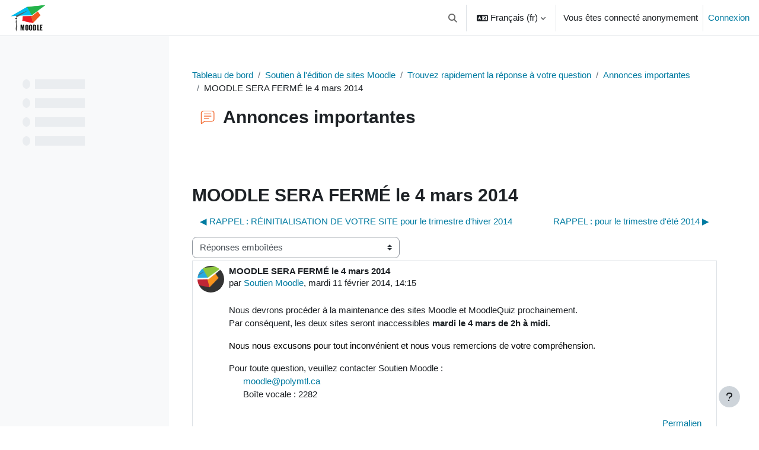

--- FILE ---
content_type: text/html; charset=UTF-8
request_url: https://moodle.polymtl.ca/mod/forum/discuss.php?d=31849
body_size: 2307
content:
<!DOCTYPE html>
<html lang="en">
<head>
    <meta charset="utf-8">
    <meta name="viewport" content="width=device-width, initial-scale=1">
    <title></title>
    <style>
        body {
            font-family: "Arial";
        }
    </style>
    <script type="text/javascript">
    window.awsWafCookieDomainList = [];
    window.gokuProps = {
"key":"AQIDAHjcYu/GjX+QlghicBgQ/7bFaQZ+m5FKCMDnO+vTbNg96AGcO5gCzU0D0DfFg+DUgBTKAAAAfjB8BgkqhkiG9w0BBwagbzBtAgEAMGgGCSqGSIb3DQEHATAeBglghkgBZQMEAS4wEQQMBiOAxrcKfPOI1wDrAgEQgDvWanS6e/Zx1cCFBzT38xf+J9IuCSuDySQONnh4KDj9/c0e+03uil/ERiIw4WodvCFTUZI1E3cQJlZlkg==",
          "iv":"CgAFqBlX7gAACsug",
          "context":"efdi32JFSDWhflUVEldHutY5hcuG2aAy8zFNE9l+fZK5/C4o2jINa34zFNzw4PGTh6Twpf5TmT7YI2Oa9HGDRtndVyUnnjU89vn+SHt0f7bLk+LVipG8xAVTT4lACqe6vyLR4fH9QHvBegCtF0jpWwJ8DgREqspSBbm102HDg/[base64]/pTKTcNdydEZgh9I+xODD++OczJrJBYWQK4YTQO2rpgXBLvJWtvBsMvo9JENyq3QfXDyeJks3HOHfYRo0qfHsZnmd1hIk6nfo5u58rMBcAEB0Cil1Df+dEAITp7FmL6qTj1WZVR5AWctUq/jFrn4BKI6Rk8GoIJjV+sqV1liYyl7rJFbQ4V4tATbqdxQGQt+/JSSzX+01SGFUJQssvMeyl0ubeqQjg9nxgJZcn9OneZWf4DXLgHF8S9/bjpk+y6vvdBg6aSfujJqvUfgrWvF/Kr1QtjIFgEJoYoBBAQkrLmpyuzmpcSi6PaYc04UbuyGDzcqjSfC0ev/5BqH6s2gZ39ncdFO3ck4Wr/vgZNgX4ibolWs6Qg8Qc82gy26SaiVSehP0pzqOaqFhdLB68HIM41Caxibj53E="
};
    </script>
    <script src="https://d6392b0c73e0.bb96ac56.ca-central-1.token.awswaf.com/d6392b0c73e0/6ac1caeb4c7f/19441e92acb8/challenge.js"></script>
</head>
<body>
    <div id="challenge-container"></div>
    <script type="text/javascript">
        AwsWafIntegration.saveReferrer();
        AwsWafIntegration.checkForceRefresh().then((forceRefresh) => {
            if (forceRefresh) {
                AwsWafIntegration.forceRefreshToken().then(() => {
                    window.location.reload(true);
                });
            } else {
                AwsWafIntegration.getToken().then(() => {
                    window.location.reload(true);
                });
            }
        });
    </script>
    <noscript>
        <h1>JavaScript is disabled</h1>
        In order to continue, we need to verify that you're not a robot.
        This requires JavaScript. Enable JavaScript and then reload the page.
    </noscript>
</body>
</html>